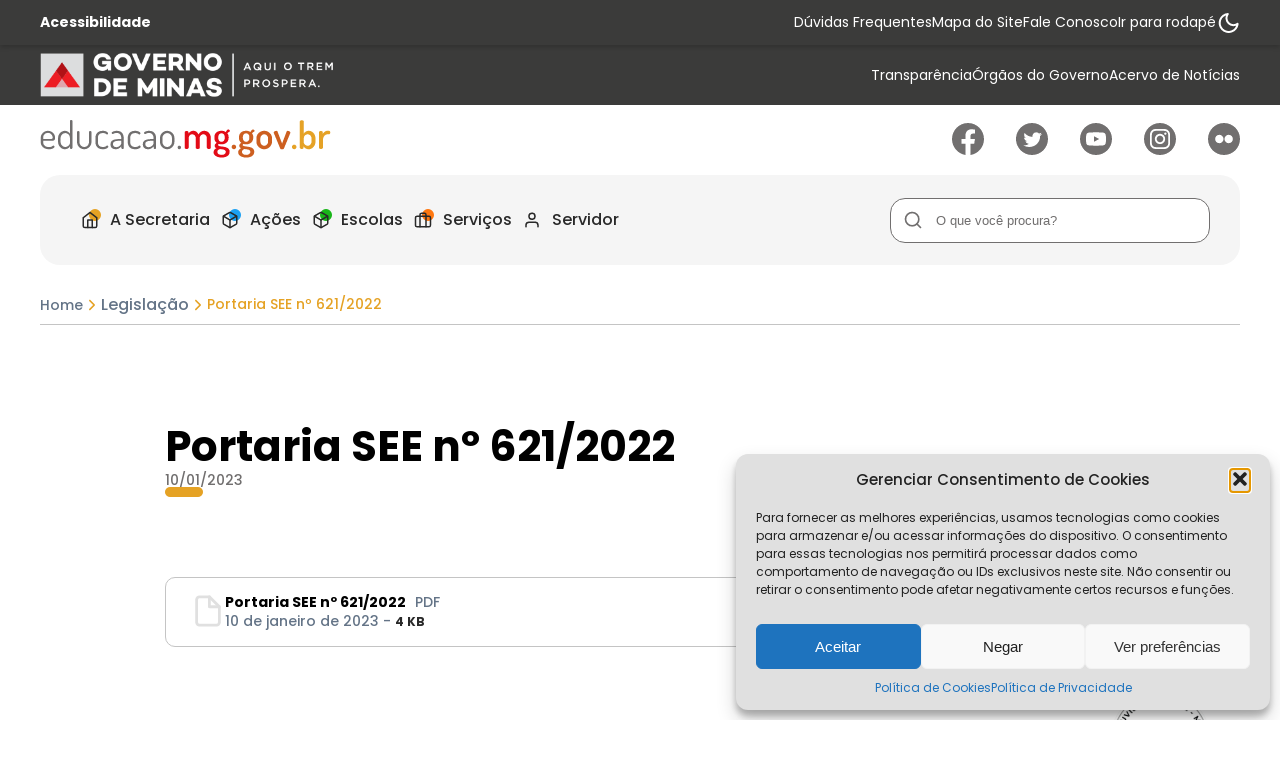

--- FILE ---
content_type: text/html; charset=UTF-8
request_url: https://www.educacao.mg.gov.br/documentos-legislacao/portaria-see-no-621-2022/
body_size: 13927
content:

<!DOCTYPE html>
<html lang="pt-br">
<head>
    <meta charset="UTF-8">
  <meta name="viewport" content="width=device-width, initial-scale=1">
  <meta name="theme-color" content="#e5a224">
      <meta property="og:title" content="Portaria SEE nº 621/2022" />
    <meta property="og:description" content="" />
        <meta property="og:url" content="https://www.educacao.mg.gov.br/documentos-legislacao/portaria-see-no-621-2022/" />
      <meta property="og:type" content="website" />
  <link rel="canonical" href="https://www.educacao.mg.gov.br" />

      <link rel="apple-touch-icon" href="https://www.educacao.mg.gov.br/wp-content/themes/educa2023/src/assets/images/icons/favicon.png">
  <link rel="shortcut icon" href="https://www.educacao.mg.gov.br/wp-content/themes/educa2023/src/assets/images/icons/favicon.png">
  <link rel="stylesheet" href="https://www.educacao.mg.gov.br/wp-content/themes/educa2023/src/dist/css/site.min.css?ver=1764869347" defer>

              <!-- Google Analytics GA4-->
      <!-- Google tag (gtag.js) -->
<script type="text/plain" data-service="google-analytics" data-category="statistics" async data-cmplz-src="https://www.googletagmanager.com/gtag/js?id=G-E68XHRNWCT"></script>
<script>
  window.dataLayer = window.dataLayer || [];
  function gtag(){dataLayer.push(arguments);}
  gtag('js', new Date());

  gtag('config', 'G-E68XHRNWCT');
</script>      
  <title>Secretaria de Estado de Educação de Minas Gerais</title>
<style id='global-styles-inline-css' type='text/css'>
:root{--wp--preset--aspect-ratio--square: 1;--wp--preset--aspect-ratio--4-3: 4/3;--wp--preset--aspect-ratio--3-4: 3/4;--wp--preset--aspect-ratio--3-2: 3/2;--wp--preset--aspect-ratio--2-3: 2/3;--wp--preset--aspect-ratio--16-9: 16/9;--wp--preset--aspect-ratio--9-16: 9/16;--wp--preset--color--black: #000000;--wp--preset--color--cyan-bluish-gray: #abb8c3;--wp--preset--color--white: #ffffff;--wp--preset--color--pale-pink: #f78da7;--wp--preset--color--vivid-red: #cf2e2e;--wp--preset--color--luminous-vivid-orange: #ff6900;--wp--preset--color--luminous-vivid-amber: #fcb900;--wp--preset--color--light-green-cyan: #7bdcb5;--wp--preset--color--vivid-green-cyan: #00d084;--wp--preset--color--pale-cyan-blue: #8ed1fc;--wp--preset--color--vivid-cyan-blue: #0693e3;--wp--preset--color--vivid-purple: #9b51e0;--wp--preset--gradient--vivid-cyan-blue-to-vivid-purple: linear-gradient(135deg,rgb(6,147,227) 0%,rgb(155,81,224) 100%);--wp--preset--gradient--light-green-cyan-to-vivid-green-cyan: linear-gradient(135deg,rgb(122,220,180) 0%,rgb(0,208,130) 100%);--wp--preset--gradient--luminous-vivid-amber-to-luminous-vivid-orange: linear-gradient(135deg,rgb(252,185,0) 0%,rgb(255,105,0) 100%);--wp--preset--gradient--luminous-vivid-orange-to-vivid-red: linear-gradient(135deg,rgb(255,105,0) 0%,rgb(207,46,46) 100%);--wp--preset--gradient--very-light-gray-to-cyan-bluish-gray: linear-gradient(135deg,rgb(238,238,238) 0%,rgb(169,184,195) 100%);--wp--preset--gradient--cool-to-warm-spectrum: linear-gradient(135deg,rgb(74,234,220) 0%,rgb(151,120,209) 20%,rgb(207,42,186) 40%,rgb(238,44,130) 60%,rgb(251,105,98) 80%,rgb(254,248,76) 100%);--wp--preset--gradient--blush-light-purple: linear-gradient(135deg,rgb(255,206,236) 0%,rgb(152,150,240) 100%);--wp--preset--gradient--blush-bordeaux: linear-gradient(135deg,rgb(254,205,165) 0%,rgb(254,45,45) 50%,rgb(107,0,62) 100%);--wp--preset--gradient--luminous-dusk: linear-gradient(135deg,rgb(255,203,112) 0%,rgb(199,81,192) 50%,rgb(65,88,208) 100%);--wp--preset--gradient--pale-ocean: linear-gradient(135deg,rgb(255,245,203) 0%,rgb(182,227,212) 50%,rgb(51,167,181) 100%);--wp--preset--gradient--electric-grass: linear-gradient(135deg,rgb(202,248,128) 0%,rgb(113,206,126) 100%);--wp--preset--gradient--midnight: linear-gradient(135deg,rgb(2,3,129) 0%,rgb(40,116,252) 100%);--wp--preset--font-size--small: 13px;--wp--preset--font-size--medium: 20px;--wp--preset--font-size--large: 36px;--wp--preset--font-size--x-large: 42px;--wp--preset--spacing--20: 0.44rem;--wp--preset--spacing--30: 0.67rem;--wp--preset--spacing--40: 1rem;--wp--preset--spacing--50: 1.5rem;--wp--preset--spacing--60: 2.25rem;--wp--preset--spacing--70: 3.38rem;--wp--preset--spacing--80: 5.06rem;--wp--preset--shadow--natural: 6px 6px 9px rgba(0, 0, 0, 0.2);--wp--preset--shadow--deep: 12px 12px 50px rgba(0, 0, 0, 0.4);--wp--preset--shadow--sharp: 6px 6px 0px rgba(0, 0, 0, 0.2);--wp--preset--shadow--outlined: 6px 6px 0px -3px rgb(255, 255, 255), 6px 6px rgb(0, 0, 0);--wp--preset--shadow--crisp: 6px 6px 0px rgb(0, 0, 0);}:where(.is-layout-flex){gap: 0.5em;}:where(.is-layout-grid){gap: 0.5em;}body .is-layout-flex{display: flex;}.is-layout-flex{flex-wrap: wrap;align-items: center;}.is-layout-flex > :is(*, div){margin: 0;}body .is-layout-grid{display: grid;}.is-layout-grid > :is(*, div){margin: 0;}:where(.wp-block-columns.is-layout-flex){gap: 2em;}:where(.wp-block-columns.is-layout-grid){gap: 2em;}:where(.wp-block-post-template.is-layout-flex){gap: 1.25em;}:where(.wp-block-post-template.is-layout-grid){gap: 1.25em;}.has-black-color{color: var(--wp--preset--color--black) !important;}.has-cyan-bluish-gray-color{color: var(--wp--preset--color--cyan-bluish-gray) !important;}.has-white-color{color: var(--wp--preset--color--white) !important;}.has-pale-pink-color{color: var(--wp--preset--color--pale-pink) !important;}.has-vivid-red-color{color: var(--wp--preset--color--vivid-red) !important;}.has-luminous-vivid-orange-color{color: var(--wp--preset--color--luminous-vivid-orange) !important;}.has-luminous-vivid-amber-color{color: var(--wp--preset--color--luminous-vivid-amber) !important;}.has-light-green-cyan-color{color: var(--wp--preset--color--light-green-cyan) !important;}.has-vivid-green-cyan-color{color: var(--wp--preset--color--vivid-green-cyan) !important;}.has-pale-cyan-blue-color{color: var(--wp--preset--color--pale-cyan-blue) !important;}.has-vivid-cyan-blue-color{color: var(--wp--preset--color--vivid-cyan-blue) !important;}.has-vivid-purple-color{color: var(--wp--preset--color--vivid-purple) !important;}.has-black-background-color{background-color: var(--wp--preset--color--black) !important;}.has-cyan-bluish-gray-background-color{background-color: var(--wp--preset--color--cyan-bluish-gray) !important;}.has-white-background-color{background-color: var(--wp--preset--color--white) !important;}.has-pale-pink-background-color{background-color: var(--wp--preset--color--pale-pink) !important;}.has-vivid-red-background-color{background-color: var(--wp--preset--color--vivid-red) !important;}.has-luminous-vivid-orange-background-color{background-color: var(--wp--preset--color--luminous-vivid-orange) !important;}.has-luminous-vivid-amber-background-color{background-color: var(--wp--preset--color--luminous-vivid-amber) !important;}.has-light-green-cyan-background-color{background-color: var(--wp--preset--color--light-green-cyan) !important;}.has-vivid-green-cyan-background-color{background-color: var(--wp--preset--color--vivid-green-cyan) !important;}.has-pale-cyan-blue-background-color{background-color: var(--wp--preset--color--pale-cyan-blue) !important;}.has-vivid-cyan-blue-background-color{background-color: var(--wp--preset--color--vivid-cyan-blue) !important;}.has-vivid-purple-background-color{background-color: var(--wp--preset--color--vivid-purple) !important;}.has-black-border-color{border-color: var(--wp--preset--color--black) !important;}.has-cyan-bluish-gray-border-color{border-color: var(--wp--preset--color--cyan-bluish-gray) !important;}.has-white-border-color{border-color: var(--wp--preset--color--white) !important;}.has-pale-pink-border-color{border-color: var(--wp--preset--color--pale-pink) !important;}.has-vivid-red-border-color{border-color: var(--wp--preset--color--vivid-red) !important;}.has-luminous-vivid-orange-border-color{border-color: var(--wp--preset--color--luminous-vivid-orange) !important;}.has-luminous-vivid-amber-border-color{border-color: var(--wp--preset--color--luminous-vivid-amber) !important;}.has-light-green-cyan-border-color{border-color: var(--wp--preset--color--light-green-cyan) !important;}.has-vivid-green-cyan-border-color{border-color: var(--wp--preset--color--vivid-green-cyan) !important;}.has-pale-cyan-blue-border-color{border-color: var(--wp--preset--color--pale-cyan-blue) !important;}.has-vivid-cyan-blue-border-color{border-color: var(--wp--preset--color--vivid-cyan-blue) !important;}.has-vivid-purple-border-color{border-color: var(--wp--preset--color--vivid-purple) !important;}.has-vivid-cyan-blue-to-vivid-purple-gradient-background{background: var(--wp--preset--gradient--vivid-cyan-blue-to-vivid-purple) !important;}.has-light-green-cyan-to-vivid-green-cyan-gradient-background{background: var(--wp--preset--gradient--light-green-cyan-to-vivid-green-cyan) !important;}.has-luminous-vivid-amber-to-luminous-vivid-orange-gradient-background{background: var(--wp--preset--gradient--luminous-vivid-amber-to-luminous-vivid-orange) !important;}.has-luminous-vivid-orange-to-vivid-red-gradient-background{background: var(--wp--preset--gradient--luminous-vivid-orange-to-vivid-red) !important;}.has-very-light-gray-to-cyan-bluish-gray-gradient-background{background: var(--wp--preset--gradient--very-light-gray-to-cyan-bluish-gray) !important;}.has-cool-to-warm-spectrum-gradient-background{background: var(--wp--preset--gradient--cool-to-warm-spectrum) !important;}.has-blush-light-purple-gradient-background{background: var(--wp--preset--gradient--blush-light-purple) !important;}.has-blush-bordeaux-gradient-background{background: var(--wp--preset--gradient--blush-bordeaux) !important;}.has-luminous-dusk-gradient-background{background: var(--wp--preset--gradient--luminous-dusk) !important;}.has-pale-ocean-gradient-background{background: var(--wp--preset--gradient--pale-ocean) !important;}.has-electric-grass-gradient-background{background: var(--wp--preset--gradient--electric-grass) !important;}.has-midnight-gradient-background{background: var(--wp--preset--gradient--midnight) !important;}.has-small-font-size{font-size: var(--wp--preset--font-size--small) !important;}.has-medium-font-size{font-size: var(--wp--preset--font-size--medium) !important;}.has-large-font-size{font-size: var(--wp--preset--font-size--large) !important;}.has-x-large-font-size{font-size: var(--wp--preset--font-size--x-large) !important;}
/*# sourceURL=global-styles-inline-css */
</style>
</head>

<meta name='robots' content='max-image-preview:large' />
<link rel='dns-prefetch' href='//ajax.googleapis.com' />
<link rel="alternate" type="application/rss+xml" title="Feed de comentários para Secretaria de Estado de Educação de Minas Gerais &raquo; Portaria SEE nº 621/2022" href="https://www.educacao.mg.gov.br/documentos-legislacao/portaria-see-no-621-2022/feed/" />
<link rel="alternate" title="oEmbed (JSON)" type="application/json+oembed" href="https://www.educacao.mg.gov.br/wp-json/oembed/1.0/embed?url=https%3A%2F%2Fwww.educacao.mg.gov.br%2Fdocumentos-legislacao%2Fportaria-see-no-621-2022%2F" />
<link rel="alternate" title="oEmbed (XML)" type="text/xml+oembed" href="https://www.educacao.mg.gov.br/wp-json/oembed/1.0/embed?url=https%3A%2F%2Fwww.educacao.mg.gov.br%2Fdocumentos-legislacao%2Fportaria-see-no-621-2022%2F&#038;format=xml" />
<style id='wp-img-auto-sizes-contain-inline-css' type='text/css'>
img:is([sizes=auto i],[sizes^="auto," i]){contain-intrinsic-size:3000px 1500px}
/*# sourceURL=wp-img-auto-sizes-contain-inline-css */
</style>
<style id='classic-theme-styles-inline-css' type='text/css'>
/*! This file is auto-generated */
.wp-block-button__link{color:#fff;background-color:#32373c;border-radius:9999px;box-shadow:none;text-decoration:none;padding:calc(.667em + 2px) calc(1.333em + 2px);font-size:1.125em}.wp-block-file__button{background:#32373c;color:#fff;text-decoration:none}
/*# sourceURL=/wp-includes/css/classic-themes.min.css */
</style>
<link rel='stylesheet' id='cmplz-general-css' href='https://www.educacao.mg.gov.br/wp-content/plugins/complianz-gdpr/assets/css/cookieblocker.min.css' type='text/css' media='all' />
<link rel='stylesheet' id='swiper-css' href='https://www.educacao.mg.gov.br/wp-content/themes/educa2023/src/libs/swiper/swiper-bundle.min.css' type='text/css' media='all' />
<link rel='stylesheet' id='fancy-css' href='https://www.educacao.mg.gov.br/wp-content/themes/educa2023/src/libs/fancybox/fancybox.min.css' type='text/css' media='all' />
<script type="text/javascript" src="https://www.educacao.mg.gov.br/wp-content/plugins/svg-support/vendor/DOMPurify/DOMPurify.min.js" id="bodhi-dompurify-library-js"></script>
<script type="text/javascript" src="https://ajax.googleapis.com/ajax/libs/jquery/3.4.1/jquery.min.js" id="jquery-js"></script>
<script type="text/javascript" id="bodhi_svg_inline-js-extra">
/* <![CDATA[ */
var svgSettings = {"skipNested":""};
//# sourceURL=bodhi_svg_inline-js-extra
/* ]]> */
</script>
<script type="text/javascript" src="https://www.educacao.mg.gov.br/wp-content/plugins/svg-support/js/min/svgs-inline-min.js" id="bodhi_svg_inline-js"></script>
<script type="text/javascript" id="bodhi_svg_inline-js-after">
/* <![CDATA[ */
cssTarget={"Bodhi":"img.style-svg","ForceInlineSVG":"style-svg"};ForceInlineSVGActive="true";frontSanitizationEnabled="on";
//# sourceURL=bodhi_svg_inline-js-after
/* ]]> */
</script>
<link rel="https://api.w.org/" href="https://www.educacao.mg.gov.br/wp-json/" /><link rel="alternate" title="JSON" type="application/json" href="https://www.educacao.mg.gov.br/wp-json/wp/v2/documents-legislacao/6411" /><link rel="EditURI" type="application/rsd+xml" title="RSD" href="https://www.educacao.mg.gov.br/xmlrpc.php?rsd" />
<link rel="canonical" href="https://www.educacao.mg.gov.br/documentos-legislacao/portaria-see-no-621-2022/" />
			<style>.cmplz-hidden {
					display: none !important;
				}</style><link rel="icon" href="https://www.educacao.mg.gov.br/wp-content/uploads/2021/09/cropped-logo192x192-32x32.png" sizes="32x32" />
<link rel="icon" href="https://www.educacao.mg.gov.br/wp-content/uploads/2021/09/cropped-logo192x192-192x192.png" sizes="192x192" />
<link rel="apple-touch-icon" href="https://www.educacao.mg.gov.br/wp-content/uploads/2021/09/cropped-logo192x192-180x180.png" />
<meta name="msapplication-TileImage" content="https://www.educacao.mg.gov.br/wp-content/uploads/2021/09/cropped-logo192x192-270x270.png" />
<script>
  window.siteurl = "https://www.educacao.mg.gov.br";
  window.ajaxurl = "https://www.educacao.mg.gov.br/wp-admin/admin-ajax.php";
  window.template_url = "https://www.educacao.mg.gov.br/wp-content/themes/educa2023";
</script>
<body data-rsssl=1 data-cmplz=1 class="wp-singular documents-legislacao-template-default single single-documents-legislacao postid-6411 wp-theme-educa2023">
    <div class="overlay"></div>
<header id="header" class="header d-flex w-full align-center d-flex-col" anchor-key="menu">
      <div class="header__top w-full">
      <div class="header__acessibility w-full">
        <div class="container h-full">
          <div class="header__acessibility__wrapper d-flex align-center h-full gap-md">
            <a href="https://www.educacao.mg.gov.br/acessibilidade" class="header__acessibility__title txt-smaller txt-white bold flex-1">
              Acessibilidade
            </a>
            <div class="header__acessibility__navigation">
              <ul class="header__acessibility__navigation__list d-flex align-center gap-md">
                                                    <li class="header__acessibility__navigation__list__item">
                                          <a class="header__acessibility__navigation__list__item__link txt-smaller txt-white" href="https://www.educacao.mg.gov.br/acesso-rapido/duvidas-frequentes/" rel="nofollow" rel="noreferrer" aria-label="Acessar página Dúvidas Frequentes" title="Acessar página Dúvidas Frequentes">
                        Dúvidas Frequentes                      </a>
                                        </li>
                                                    <li class="header__acessibility__navigation__list__item">
                                          <a class="header__acessibility__navigation__list__item__link txt-smaller txt-white" href="https://www.educacao.mg.gov.br/acesso-rapido/mapa-do-site/" rel="nofollow" rel="noreferrer" aria-label="Acessar página Mapa do Site" title="Acessar página Mapa do Site">
                        Mapa do Site                      </a>
                                        </li>
                                                    <li class="header__acessibility__navigation__list__item">
                                          <a class="header__acessibility__navigation__list__item__link txt-smaller txt-white" href="https://www.educacao.mg.gov.br/acesso-rapido/fale-conosco/" rel="nofollow" rel="noreferrer" aria-label="Acessar página Fale Conosco" title="Acessar página Fale Conosco">
                        Fale Conosco                      </a>
                                        </li>
                                                    <li class="header__acessibility__navigation__list__item">
                                            <a class="header__acessibility__navigation__list__item__link txt-smaller txt-white" href="javascript:void(0);" rel="anchor" anchor-to="rodape" aria-label="Rolar para  Rodape" title="Rolar para  Rodape">
                          Ir para rodapé                        </a>
                                      </li>
                              </ul>
            </div>
            <button type="button" name="button" class="header__acessibility__button d-flex align-center justify-center" id="toggle__theme" title="Alternar modo de contraste" aria-label="Alternar modo de contraste">
              <svg width="24" height="24" viewBox="0 0 24 24" fill="none" xmlns="http://www.w3.org/2000/svg">
<path d="M21.6289 12.79C21.4716 14.4922 20.8328 16.1144 19.7872 17.4668C18.7416 18.8192 17.3324 19.8458 15.7246 20.4265C14.1168 21.0073 12.3769 21.1181 10.7084 20.7461C9.03995 20.3741 7.51192 19.5345 6.30316 18.3258C5.09439 17.117 4.25487 15.589 3.88284 13.9205C3.51081 12.252 3.62165 10.5121 4.20239 8.9043C4.78313 7.29651 5.80976 5.88737 7.16214 4.84175C8.51452 3.79614 10.1367 3.15731 11.8389 3C10.8423 4.34827 10.3628 6.00945 10.4875 7.68141C10.6121 9.35338 11.3328 10.9251 12.5183 12.1106C13.7039 13.2961 15.2756 14.0168 16.9475 14.1415C18.6195 14.2662 20.2807 13.7866 21.6289 12.79V12.79Z" stroke-width="2" stroke-linecap="round" stroke-linejoin="round"/>
</svg>
            </button>
          </div>
        </div>
      </div>
      <!-- Header GOV  -->
      <div class="header__gov w-full" style="padding: 0 !important;">
        <style>
          .header__gov__logo img{ height: auto !important; max-height: 50px !important; width: auto !important; margin: 0 !important; display: block; object-fit: contain; }
          .header__gov__wrapper{ padding: 0 !important; width: 100% !important; display: flex !important; justify-content: space-between !important; flex: 1 1 100% !important; }
          .header__gov{ padding: 0 !important; }
          .header__gov .container{ padding: 6px 0 4px 0 !important; display: flex !important; align-items: center !important; }
          .header__gov__navigation{ margin-left: auto !important; }
        </style>
        <div class="container" style="display: flex; align-items: center;">
          <div class="header__gov__wrapper d-flex align-center space-between" style="padding: 0; display: flex; align-items: center; justify-content: space-between; width: 100% !important; flex: 1 1 100%;">
            <div class="header__gov__logo" style="display: flex; align-items: center;">
              <img src="https://www.educacao.mg.gov.br/wp-content/themes/educa2023/src/assets/images/general/logo-atualizado-trem-prospera.png" alt="Secretaria de Estado de Educação de Minas Gerais" width="507" height="125" style="width: auto; height: auto; max-width: 100%; max-height: 50px !important; object-fit: contain; display: block; margin: 0 !important;">
            </div>
                        <nav class="header__gov__navigation" role="menu" data-height= style="margin-left: auto;">
              <ul class="header__gov__navigation__list d-flex gap-md" role="menubar">
                                  <li class="header__gov__navigation__list__item d-flex align-center" role="menuitem">
                                            <a class="header__gov__navigation__list__item__link d-flex align-center txt-smaller txt-white" href="https://www.educacao.mg.gov.br/acesso-rapido/transparencia/" aria-label="Acessar página Transparência" title="Acessar página Transparência">
                          Transparência                        </a>
                    
                  </li>
                                  <li class="header__gov__navigation__list__item d-flex align-center" role="menuitem">
                                          <a class="header__gov__navigation__list__item__link d-flex align-center txt-smaller txt-white" href="https://www.mg.gov.br/estrutura-governamental" target="_blank" aria-label="Acessar página Órgãos do Governo" title="Acessar página Órgãos do Governo">
                        Órgãos do Governo                      </a>
                      
                  </li>
                                  <li class="header__gov__navigation__list__item d-flex align-center" role="menuitem">
                                          <a class="header__gov__navigation__list__item__link d-flex align-center txt-smaller txt-white" href="https://acervodenoticias.educacao.mg.gov.br/" target="_blank" aria-label="Acessar página Acervo de Notícias" title="Acessar página Acervo de Notícias">
                        Acervo de Notícias                      </a>
                      
                  </li>
                              </ul>
            </nav>
          </div>
        </div>
      </div>
    </div>
  <div class="header__middle w-full h-full d-flex align-center">
    <div class="container h-full">
        <div class="header__middle__wrapper d-flex w-full h-full space-between align-center gap-md">
            <a href="https://www.educacao.mg.gov.br" class="header__logo m-r-auto txt-gray">
                                    <h1 class="txt-md txt-coal d-none">
                        Secretaria de Estado de Educação de Minas Gerais                    </h1>
                    <img src="https://www.educacao.mg.gov.br/wp-content/uploads/2023/01/logo.svg" alt="Secretaria de Estado de Educação de Minas Gerais" width="291" height="38">
                                </a>
                            <div class="header__middle__rsocial m-l-auto">
                      <ul class="rsociais__list d-grid d-grid-5 gap-md" data-qnt="5">
          <li class="rsociais__list__item">
        <a href="https://www.facebook.com/pages/Secretaria-de-Educa%C3%A7%C3%A3o-de-Minas-Gerais/259205867484636" class="rsociais__list__item__link txt-gray" rel="noreferrer noopener" target="_blank" title="Acessar Facebook" aria-label="Ir para Facebook">
          <img src="https://www.educacao.mg.gov.br/wp-content/uploads/2023/01/facebook.svg" alt="Icone - Facebook">
        </a>
      </li>
          <li class="rsociais__list__item">
        <a href="https://twitter.com/educacaominas" class="rsociais__list__item__link txt-gray" rel="noreferrer noopener" target="_blank" title="Acessar Twitter" aria-label="Ir para Twitter">
          <img src="https://www.educacao.mg.gov.br/wp-content/uploads/2023/01/twitter.svg" alt="Icone - Twitter">
        </a>
      </li>
          <li class="rsociais__list__item">
        <a href="http://www.youtube.com/secretariaeducacaomg" class="rsociais__list__item__link txt-gray" rel="noreferrer noopener" target="_blank" title="Acessar Youtube" aria-label="Ir para Youtube">
          <img src="https://www.educacao.mg.gov.br/wp-content/uploads/2023/01/youtube.svg" alt="Icone - Youtube">
        </a>
      </li>
          <li class="rsociais__list__item">
        <a href="https://www.instagram.com/educacaomg" class="rsociais__list__item__link txt-gray" rel="noreferrer noopener" target="_blank" title="Acessar Instagram" aria-label="Ir para Instagram">
          <img src="https://www.educacao.mg.gov.br/wp-content/uploads/2023/01/instagram.svg" alt="Icone - Instagram">
        </a>
      </li>
          <li class="rsociais__list__item">
        <a href="https://flickr.com/photos/educacaominas" class="rsociais__list__item__link txt-gray" rel="noreferrer noopener" target="_blank" title="Acessar Flickr" aria-label="Ir para Flickr">
          <img src="https://www.educacao.mg.gov.br/wp-content/uploads/2023/04/flickr.svg" alt="Icone - Flickr">
        </a>
      </li>
      </ul>
                </div>
                    </div>
    </div>
</div>
    <div class="header__bottom">
        <div class="container">
            <div class="header__bottom__wrapper">
                <nav class="header__navigation d-flex align-center space-between h-full b-r-20" role="menu">
                    <div class="right">
                        
<ul class="header__navigation__menu d-flex align-center gap-md h-full" role="menubar" anchor-key="menu">
                    <li class="header__navigation__menu__item d-flex align-center h-full has__sub" role="menuitem">
             <a class="header__navigation__menu__item__link d-flex align-center h-full medium txt-default txt-coal" href="javascript:void(0);" rel="nofollow" rel="noreferrer">
               <div class="header__navigation__menu__item__icon d-flex align-center justify-center">
                 <img src="https://www.educacao.mg.gov.br/wp-content/uploads/2023/01/home.svg" alt="A Secretaria">
               </div>
                 A Secretaria             </a>
             <ul class="header__navigation__submenu d-flex d-flex-col align-start gap-sx h-full" role="submenu">
                                                   <li class="header__navigation__submenu__item d-flex align-center w-full h-full" role="menuitem">
                                              <a class="header__navigation__submenu__item__link d-flex align-center gap-sx w-full h-full medium txt-smaller txt-coal" href="https://www.educacao.mg.gov.br/a-secretaria/quem-e-quem/" rel="nofollow" rel="noreferrer" aria-label="Acessar página Quem é Quem" title="Acessar página Quem é Quem">
                           Quem é Quem                         </a>
                                        </li>
                                                                      <li class="header__navigation__submenu__item d-flex align-center w-full h-full" role="menuitem">
                                              <a class="header__navigation__submenu__item__link d-flex align-center gap-sx w-full h-full medium txt-smaller txt-coal" href="https://www.educacao.mg.gov.br/a-secretaria/principios-institucionais/" rel="nofollow" rel="noreferrer" aria-label="Acessar página Princípios Institucionais" title="Acessar página Princípios Institucionais">
                           Princípios Institucionais                         </a>
                                        </li>
                                                                      <li class="header__navigation__submenu__item d-flex align-center w-full h-full" role="menuitem">
                                              <a class="header__navigation__submenu__item__link d-flex align-center gap-sx w-full h-full medium txt-smaller txt-coal" href="https://www.educacao.mg.gov.br/agenda-do-secretario-quinta-feira-09-02-23/" rel="nofollow" rel="noreferrer" aria-label="Acessar página Agenda do Secretário" title="Acessar página Agenda do Secretário">
                           Agenda do Secretário                         </a>
                                        </li>
                                                                      <li class="header__navigation__submenu__item d-flex align-center w-full h-full" role="menuitem">
                                              <a class="header__navigation__submenu__item__link d-flex align-center gap-sx w-full h-full medium txt-smaller txt-coal" href="https://www.educacao.mg.gov.br/sistemas-see-mg/" rel="nofollow" rel="noreferrer" aria-label="Acessar página Sistemas SEE-MG" title="Acessar página Sistemas SEE-MG">
                           Sistemas SEE-MG                         </a>
                                        </li>
                                                                      <li class="header__navigation__submenu__item d-flex align-center w-full h-full" role="menuitem">
                                              <a class="header__navigation__submenu__item__link d-flex align-center gap-sx w-full h-full medium txt-smaller txt-coal" href="https://www.educacao.mg.gov.br/a-secretaria/superintendencias-regionais-de-ensino-sres/" rel="nofollow" rel="noreferrer" aria-label="Acessar página Superintendências Regionais de Ensino – SREs" title="Acessar página Superintendências Regionais de Ensino – SREs">
                           Superintendências Regionais de Ensino – SREs                         </a>
                                        </li>
                                                                      <li class="header__navigation__submenu__item d-flex align-center w-full h-full" role="menuitem">
                                              <a class="header__navigation__submenu__item__link d-flex align-center gap-sx w-full h-full medium txt-smaller txt-coal" href="https://www.educacao.mg.gov.br/a-secretaria/legislacao/" rel="nofollow" rel="noreferrer" aria-label="Acessar página Legislação" title="Acessar página Legislação">
                           Legislação                         </a>
                                        </li>
                                                                      <li class="header__navigation__submenu__item d-flex align-center w-full h-full" role="menuitem">
                                              <a class="header__navigation__submenu__item__link d-flex align-center gap-sx w-full h-full medium txt-smaller txt-coal" href="https://www.educacao.mg.gov.br/a-secretaria/concursos-e-editais/" rel="nofollow" rel="noreferrer" aria-label="Acessar página Concursos e Editais" title="Acessar página Concursos e Editais">
                           Concursos e Editais                         </a>
                                        </li>
                                                                      <li class="header__navigation__submenu__item d-flex align-center w-full h-full" role="menuitem">
                                              <a class="header__navigation__submenu__item__link d-flex align-center gap-sx w-full h-full medium txt-smaller txt-coal" href="https://www.educacao.mg.gov.br/documentos-internos/" rel="nofollow" rel="noreferrer" aria-label="Acessar página Documentos Internos" title="Acessar página Documentos Internos">
                           Documentos Internos                         </a>
                                        </li>
                                                                      <li class="header__navigation__submenu__item d-flex align-center w-full h-full" role="menuitem">
                                              <a class="header__navigation__submenu__item__link d-flex align-center gap-sx w-full h-full medium txt-smaller txt-coal" href="https://www.educacao.mg.gov.br/a-secretaria/conselhos-estaduais/" rel="nofollow" rel="noreferrer" aria-label="Acessar página Conselhos Estaduais" title="Acessar página Conselhos Estaduais">
                           Conselhos Estaduais                         </a>
                                        </li>
                                                                      <li class="header__navigation__submenu__item d-flex align-center w-full h-full" role="menuitem">
                                              <a class="header__navigation__submenu__item__link d-flex align-center gap-sx w-full h-full medium txt-smaller txt-coal" href="https://www.educacao.mg.gov.br/a-secretaria/conferencia-estadual-de-educacao/" rel="nofollow" rel="noreferrer" aria-label="Acessar página Conferência Estadual de Educação" title="Acessar página Conferência Estadual de Educação">
                           Conferência Estadual de Educação                         </a>
                                        </li>
                                                                      <li class="header__navigation__submenu__item d-flex align-center w-full h-full" role="menuitem">
                                              <a class="header__navigation__submenu__item__link d-flex align-center gap-sx w-full h-full medium txt-smaller txt-coal" href="https://www.educacao.mg.gov.br/a-secretaria/controladoria-setorial/" rel="nofollow" rel="noreferrer" aria-label="Acessar página Controladoria Setorial" title="Acessar página Controladoria Setorial">
                           Controladoria Setorial                         </a>
                                        </li>
                                               </ul>
         </li>
                         <li class="header__navigation__menu__item d-flex align-center h-full has__sub" role="menuitem">
             <a class="header__navigation__menu__item__link d-flex align-center h-full medium txt-default txt-coal" href="javascript:void(0);" rel="nofollow" rel="noreferrer">
               <div class="header__navigation__menu__item__icon d-flex align-center justify-center">
                 <img src="https://www.educacao.mg.gov.br/wp-content/uploads/2023/01/box.svg" alt="Ações">
               </div>
                 Ações             </a>
             <ul class="header__navigation__submenu d-flex d-flex-col align-start gap-sx h-full" role="submenu">
                                                   <li class="header__navigation__submenu__item d-flex align-center w-full h-full" role="menuitem">
                                              <a class="header__navigation__submenu__item__link d-flex align-center gap-sx w-full h-full medium txt-smaller txt-coal" href="https://www.educacao.mg.gov.br/acoes/princiais-programas-e-projetos/" rel="nofollow" rel="noreferrer" aria-label="Acessar página Principais Ações, Programas e Projetos" title="Acessar página Principais Ações, Programas e Projetos">
                           Principais Ações, Programas e Projetos                         </a>
                                        </li>
                                               </ul>
         </li>
                         <li class="header__navigation__menu__item d-flex align-center h-full has__sub" role="menuitem">
             <a class="header__navigation__menu__item__link d-flex align-center h-full medium txt-default txt-coal" href="javascript:void(0);" rel="nofollow" rel="noreferrer">
               <div class="header__navigation__menu__item__icon d-flex align-center justify-center">
                 <img src="https://www.educacao.mg.gov.br/wp-content/uploads/2023/01/box.svg" alt="Escolas">
               </div>
                 Escolas             </a>
             <ul class="header__navigation__submenu d-flex d-flex-col align-start gap-sx h-full" role="submenu">
                                                   <li class="header__navigation__submenu__item d-flex align-center w-full h-full" role="menuitem">
                                              <a class="header__navigation__submenu__item__link d-flex align-center gap-sx w-full h-full medium txt-smaller txt-coal" href="https://www.educacao.mg.gov.br/escolas/lista-de-escolas/" rel="nofollow" rel="noreferrer" aria-label="Acessar página Lista de Escolas" title="Acessar página Lista de Escolas">
                           Lista de Escolas                         </a>
                                        </li>
                                                                      <li class="header__navigation__submenu__item d-flex align-center w-full h-full" role="menuitem">
                                            <a class="header__navigation__submenu__item__link d-flex align-center gap-sx w-full h-full medium txt-smaller txt-coal" href="https://simave.educacao.mg.gov.br" target="_blank" rel="nofollow" rel="noreferrer" aria-label="Acessar página SIMAVE" title="Acessar página SIMAVE">
                           SIMAVE                       </a>
                                          </li>
                                                                      <li class="header__navigation__submenu__item d-flex align-center w-full h-full" role="menuitem">
                                              <a class="header__navigation__submenu__item__link d-flex align-center gap-sx w-full h-full medium txt-smaller txt-coal" href="https://www.educacao.mg.gov.br/escolas/mapa-mg/" rel="nofollow" rel="noreferrer" aria-label="Acessar página Mapa – MG" title="Acessar página Mapa – MG">
                           Mapa – MG                         </a>
                                        </li>
                                                                      <li class="header__navigation__submenu__item d-flex align-center w-full h-full" role="menuitem">
                                              <a class="header__navigation__submenu__item__link d-flex align-center gap-sx w-full h-full medium txt-smaller txt-coal" href="https://www.educacao.mg.gov.br/escolas/caixa-escolar/" rel="nofollow" rel="noreferrer" aria-label="Acessar página Caixa Escolar" title="Acessar página Caixa Escolar">
                           Caixa Escolar                         </a>
                                        </li>
                                                                      <li class="header__navigation__submenu__item d-flex align-center w-full h-full" role="menuitem">
                                              <a class="header__navigation__submenu__item__link d-flex align-center gap-sx w-full h-full medium txt-smaller txt-coal" href="https://www.educacao.mg.gov.br/censo-escolar/" rel="nofollow" rel="noreferrer" aria-label="Acessar página Censo Escolar" title="Acessar página Censo Escolar">
                           Censo Escolar                         </a>
                                        </li>
                                                                      <li class="header__navigation__submenu__item d-flex align-center w-full h-full" role="menuitem">
                                              <a class="header__navigation__submenu__item__link d-flex align-center gap-sx w-full h-full medium txt-smaller txt-coal" href="https://www.educacao.mg.gov.br/escolas/documentos-digitais/" rel="nofollow" rel="noreferrer" aria-label="Acessar página Documentos Digitais" title="Acessar página Documentos Digitais">
                           Documentos Digitais                         </a>
                                        </li>
                                                                      <li class="header__navigation__submenu__item d-flex align-center w-full h-full" role="menuitem">
                                              <a class="header__navigation__submenu__item__link d-flex align-center gap-sx w-full h-full medium txt-smaller txt-coal" href="https://www.educacao.mg.gov.br/materiais-consultivos-sgd/" rel="nofollow" rel="noreferrer" aria-label="Acessar página Materiais Consultivos SGD" title="Acessar página Materiais Consultivos SGD">
                           Materiais Consultivos SGD                         </a>
                                        </li>
                                               </ul>
         </li>
                         <li class="header__navigation__menu__item d-flex align-center h-full has__sub" role="menuitem">
             <a class="header__navigation__menu__item__link d-flex align-center h-full medium txt-default txt-coal" href="javascript:void(0);" rel="nofollow" rel="noreferrer">
               <div class="header__navigation__menu__item__icon d-flex align-center justify-center">
                 <img src="https://www.educacao.mg.gov.br/wp-content/uploads/2023/01/briefcase.svg" alt="Serviços">
               </div>
                 Serviços             </a>
             <ul class="header__navigation__submenu d-flex d-flex-col align-start gap-sx h-full" role="submenu">
                                                   <li class="header__navigation__submenu__item d-flex align-center w-full h-full" role="menuitem">
                                              <a class="header__navigation__submenu__item__link d-flex align-center gap-sx w-full h-full medium txt-smaller txt-coal" href="https://www.educacao.mg.gov.br/servicos/lista-de-servicos/" rel="nofollow" rel="noreferrer" aria-label="Acessar página Lista de Serviços" title="Acessar página Lista de Serviços">
                           Lista de Serviços                         </a>
                                        </li>
                                                                      <li class="header__navigation__submenu__item d-flex align-center w-full h-full" role="menuitem">
                                              <a class="header__navigation__submenu__item__link d-flex align-center gap-sx w-full h-full medium txt-smaller txt-coal" href="https://www.educacao.mg.gov.br/servicos/prestacao-de-contas/" rel="nofollow" rel="noreferrer" aria-label="Acessar página Prestação de Contas" title="Acessar página Prestação de Contas">
                           Prestação de Contas                         </a>
                                        </li>
                                                                      <li class="header__navigation__submenu__item d-flex align-center w-full h-full" role="menuitem">
                                              <a class="header__navigation__submenu__item__link d-flex align-center gap-sx w-full h-full medium txt-smaller txt-coal" href="https://www.educacao.mg.gov.br/servicos/contabilidade-orcamento-e-financas/" rel="nofollow" rel="noreferrer" aria-label="Acessar página Contabilidade, orçamento e finanças" title="Acessar página Contabilidade, orçamento e finanças">
                           Contabilidade, orçamento e finanças                         </a>
                                        </li>
                                                                      <li class="header__navigation__submenu__item d-flex align-center w-full h-full" role="menuitem">
                                              <a class="header__navigation__submenu__item__link d-flex align-center gap-sx w-full h-full medium txt-smaller txt-coal" href="https://www.educacao.mg.gov.br/servicos/exames-de-ensino-fundamental-e-medio/" rel="nofollow" rel="noreferrer" aria-label="Acessar página Exames de Ensino Fundamental e Médio" title="Acessar página Exames de Ensino Fundamental e Médio">
                           Exames de Ensino Fundamental e Médio                         </a>
                                        </li>
                                                                      <li class="header__navigation__submenu__item d-flex align-center w-full h-full" role="menuitem">
                                              <a class="header__navigation__submenu__item__link d-flex align-center gap-sx w-full h-full medium txt-smaller txt-coal" href="https://www.educacao.mg.gov.br/servicos/regulacao-do-ensino-superior/" rel="nofollow" rel="noreferrer" aria-label="Acessar página Regulação do Ensino Superior" title="Acessar página Regulação do Ensino Superior">
                           Regulação do Ensino Superior                         </a>
                                        </li>
                                                                      <li class="header__navigation__submenu__item d-flex align-center w-full h-full" role="menuitem">
                                              <a class="header__navigation__submenu__item__link d-flex align-center gap-sx w-full h-full medium txt-smaller txt-coal" href="https://www.educacao.mg.gov.br/servicos/convenios-ativos-de-estagio/" rel="nofollow" rel="noreferrer" aria-label="Acessar página Convênios Ativos de Estágio" title="Acessar página Convênios Ativos de Estágio">
                           Convênios Ativos de Estágio                         </a>
                                        </li>
                                                                      <li class="header__navigation__submenu__item d-flex align-center w-full h-full" role="menuitem">
                                              <a class="header__navigation__submenu__item__link d-flex align-center gap-sx w-full h-full medium txt-smaller txt-coal" href="https://www.educacao.mg.gov.br/servicos/anuencia-pesquisas/" rel="nofollow" rel="noreferrer" aria-label="Acessar página Pesquisas Acadêmicas" title="Acessar página Pesquisas Acadêmicas">
                           Pesquisas Acadêmicas                         </a>
                                        </li>
                                                                      <li class="header__navigation__submenu__item d-flex align-center w-full h-full" role="menuitem">
                                              <a class="header__navigation__submenu__item__link d-flex align-center gap-sx w-full h-full medium txt-smaller txt-coal" href="https://www.educacao.mg.gov.br/servicos/siaut-sistema-para-autorizacao/" rel="nofollow" rel="noreferrer" aria-label="Acessar página SIAUT – Sistema para Autorização" title="Acessar página SIAUT – Sistema para Autorização">
                           SIAUT – Sistema para Autorização                         </a>
                                        </li>
                                               </ul>
         </li>
                         <li class="header__navigation__menu__item d-flex align-center h-full has__sub" role="menuitem">
             <a class="header__navigation__menu__item__link d-flex align-center h-full medium txt-default txt-coal" href="javascript:void(0);" rel="nofollow" rel="noreferrer">
               <div class="header__navigation__menu__item__icon d-flex align-center justify-center">
                 <img src="https://www.educacao.mg.gov.br/wp-content/uploads/2023/01/user.svg" alt="Servidor">
               </div>
                 Servidor             </a>
             <ul class="header__navigation__submenu d-flex d-flex-col align-start gap-sx h-full" role="submenu">
                                                   <li class="header__navigation__submenu__item d-flex align-center w-full h-full" role="menuitem">
                                            <a class="header__navigation__submenu__item__link d-flex align-center gap-sx w-full h-full medium txt-smaller txt-coal" href="https://escoladeformacao.educacao.mg.gov.br/" target="_blank" rel="nofollow" rel="noreferrer" aria-label="Acessar página Escola de Formação" title="Acessar página Escola de Formação">
                           Escola de Formação                       </a>
                                          </li>
                                                                      <li class="header__navigation__submenu__item d-flex align-center w-full h-full" role="menuitem">
                                            <a class="header__navigation__submenu__item__link d-flex align-center gap-sx w-full h-full medium txt-smaller txt-coal" href="https://seeavaliacaodesempenho.educacao.mg.gov.br/" target="_blank" rel="nofollow" rel="noreferrer" aria-label="Acessar página Avaliação de Desempenho" title="Acessar página Avaliação de Desempenho">
                           Avaliação de Desempenho                       </a>
                                          </li>
                                                                      <li class="header__navigation__submenu__item d-flex align-center w-full h-full" role="menuitem">
                                              <a class="header__navigation__submenu__item__link d-flex align-center gap-sx w-full h-full medium txt-smaller txt-coal" href="https://www.educacao.mg.gov.br/servidor/inspecao-escolar/" rel="nofollow" rel="noreferrer" aria-label="Acessar página Inspeção Escolar" title="Acessar página Inspeção Escolar">
                           Inspeção Escolar                         </a>
                                        </li>
                                                                      <li class="header__navigation__submenu__item d-flex align-center w-full h-full" role="menuitem">
                                              <a class="header__navigation__submenu__item__link d-flex align-center gap-sx w-full h-full medium txt-smaller txt-coal" href="https://www.educacao.mg.gov.br/servidor/manuais-de-evolucao-de-carreiras/" rel="nofollow" rel="noreferrer" aria-label="Acessar página Manuais de Evolução de Carreiras" title="Acessar página Manuais de Evolução de Carreiras">
                           Manuais de Evolução de Carreiras                         </a>
                                        </li>
                                                                      <li class="header__navigation__submenu__item d-flex align-center w-full h-full" role="menuitem">
                                              <a class="header__navigation__submenu__item__link d-flex align-center gap-sx w-full h-full medium txt-smaller txt-coal" href="https://www.educacao.mg.gov.br/servidor/comissao-de-etica/" rel="nofollow" rel="noreferrer" aria-label="Acessar página Comissão de Ética" title="Acessar página Comissão de Ética">
                           Comissão de Ética                         </a>
                                        </li>
                                               </ul>
         </li>
       </ul>

<style>
  .header__navigation__submenu {
    z-index: 1000;
  }
  
  .header__navigation__deepmenu {
    z-index: 1001;
  }
  
  .header__navigation__menu {
    position: relative;
    z-index: 100;
  }
  
  .header__navigation__menu__item.has__sub {
    position: relative;
  }
</style>
                    </div>
                    <div class="left d-flex align-center gap-md">
                        <div class="navigation__search">
  <form class="form" role="search" action="https://www.educacao.mg.gov.br" method="get">
    <div class="search__form d-flex d--items-center">
              <button type="submit" class="search__form__icon d-flex align-center justify-center" title="Fazer Busca">
          <svg xmlns="http://www.w3.org/2000/svg" width="24" height="24" viewBox="0 0 24 24" fill="none" stroke="currentColor" stroke-width="2" stroke-linecap="round" stroke-linejoin="round" class="feather feather-search"><circle cx="11" cy="11" r="8"></circle><line x1="21" y1="21" x2="16.65" y2="16.65"></line></svg>        </button>
              <input
        type="search"
        class="search__input small"
        name="s" id="search-input"
        autocomplete="off"
        placeholder="O que você procura?"
        value=""
        aria-label="Campo de Busca">
    </div>
  </form>
  <div class="search__dropdown">
                <ul class="search__tips ">
         <li class="search__tips__title">Notícias mais buscadas:</li>
                               <li class="search__tips__item d-flex align-center gap-default">
             <svg xmlns="http://www.w3.org/2000/svg" width="24" height="24" viewBox="0 0 24 24" fill="none" stroke="currentColor" stroke-width="2" stroke-linecap="round" stroke-linejoin="round" class="feather feather-search"><circle cx="11" cy="11" r="8"></circle><line x1="21" y1="21" x2="16.65" y2="16.65"></line></svg>             <a href="https://www.educacao.mg.gov.br/estao-abertas-as-inscricoes-para-convocacao-e-contratacao-temporarias-da-rede-estadual/" class="search__tips__item__link txt-sx" title="Estão abertas as inscrições para convocação e contratação temporárias da rede estadual  ">
               Estão abertas as inscrições para convocação e...             </a>
             <span class="search__tips__item__label" style="background-color:#cd5f20">Noticia</span>
           </li>
                               <li class="search__tips__item d-flex align-center gap-default">
             <svg xmlns="http://www.w3.org/2000/svg" width="24" height="24" viewBox="0 0 24 24" fill="none" stroke="currentColor" stroke-width="2" stroke-linecap="round" stroke-linejoin="round" class="feather feather-search"><circle cx="11" cy="11" r="8"></circle><line x1="21" y1="21" x2="16.65" y2="16.65"></line></svg>             <a href="https://www.educacao.mg.gov.br/educacao-divulga-classificacao-preliminar-de-candidatos-as-vagas-de-contratacao-e-convocacao-temporarias-da-rede-estadual/" class="search__tips__item__link txt-sx" title="Educação divulga classificação preliminar de candidatos às vagas de contratação e convocação temporárias da rede estadual">
               Educação divulga classificação preliminar de candidatos às...             </a>
             <span class="search__tips__item__label" style="background-color:#cd5f20">Noticia</span>
           </li>
                               <li class="search__tips__item d-flex align-center gap-default">
             <svg xmlns="http://www.w3.org/2000/svg" width="24" height="24" viewBox="0 0 24 24" fill="none" stroke="currentColor" stroke-width="2" stroke-linecap="round" stroke-linejoin="round" class="feather feather-search"><circle cx="11" cy="11" r="8"></circle><line x1="21" y1="21" x2="16.65" y2="16.65"></line></svg>             <a href="https://www.educacao.mg.gov.br/comecam-hoje-as-inscricoes-para-o-concurso-publico-da-secretaria-de-educacao-de-minas-gerais/" class="search__tips__item__link txt-sx" title="Começam hoje as inscrições para o concurso público da Secretaria de Educação de Minas Gerais">
               Começam hoje as inscrições para o concurso...             </a>
             <span class="search__tips__item__label" style="background-color:#cd5f20">Noticia</span>
           </li>
                               <li class="search__tips__item d-flex align-center gap-default">
             <svg xmlns="http://www.w3.org/2000/svg" width="24" height="24" viewBox="0 0 24 24" fill="none" stroke="currentColor" stroke-width="2" stroke-linecap="round" stroke-linejoin="round" class="feather feather-search"><circle cx="11" cy="11" r="8"></circle><line x1="21" y1="21" x2="16.65" y2="16.65"></line></svg>             <a href="https://www.educacao.mg.gov.br/educacao-abre-processo-seletivo-para-contratacao-temporaria-para-a-rede-estadual-de-ensino/" class="search__tips__item__link txt-sx" title="Educação abre processo seletivo para contratação temporária para a rede estadual de ensino">
               Educação abre processo seletivo para contratação temporária...             </a>
             <span class="search__tips__item__label" style="background-color:#cd5f20">Noticia</span>
           </li>
                               <li class="search__tips__item d-flex align-center gap-default">
             <svg xmlns="http://www.w3.org/2000/svg" width="24" height="24" viewBox="0 0 24 24" fill="none" stroke="currentColor" stroke-width="2" stroke-linecap="round" stroke-linejoin="round" class="feather feather-search"><circle cx="11" cy="11" r="8"></circle><line x1="21" y1="21" x2="16.65" y2="16.65"></line></svg>             <a href="https://www.educacao.mg.gov.br/diario-escolar-digital-ja-esta-disponivel-para-os-professores-da-rede-estadual/" class="search__tips__item__link txt-sx" title="Diário Escolar Digital+ já está disponível para os professores da rede estadual ">
               Diário Escolar Digital+ já está disponível para...             </a>
             <span class="search__tips__item__label" style="background-color:#cd5f20">Noticia</span>
           </li>
                </ul>
       </div>
</div>
                    </div>
                </nav>
            </div>
        </div>
    </div>
    </header>
<style>
    .header__bottom--fixed {
        position: fixed;
        top: 0px;
        left: 0px;
        right: 0px;
        z-index: 100;
        background-color: #FFFF;
        box-shadow: 0px 2px 5px rgba(0, 0, 0, 0.1);
    }
    /* Estilo específico para o modo dark */
    body.darkmode .header__bottom--fixed {
        background-color: #444;
        box-shadow: 0px 2px 5px rgba(0, 0, 0, 0.2);
    }
    .has-fixed-menu {
        padding-top: 60px;
    }
</style>
<script>
    document.addEventListener('DOMContentLoaded', function() {
    var header = document.querySelector('.header__bottom');
    var headerOffset = header.offsetTop;
    function handleScroll() {
        if (window.pageYOffset > headerOffset) {
            header.classList.add('header__bottom--fixed');
            document.body.classList.add('has-fixed-menu');
        } else {
            header.classList.remove('header__bottom--fixed');
            document.body.classList.remove('has-fixed-menu');
        }
    }
    window.addEventListener('scroll', handleScroll);
});
</script>
<main id="single" class="main single" key="single">
      <div class="container">
      <div class="breadcrumb m-b-3xxxl"><div class="container d-flex"><ul id="breadcrumb" class="breadcrumb__nav gap-default d-flex"><li class="item d-flex align-center txt-smaller"><a class="d-flex align-center" href="https://www.educacao.mg.gov.br">Home</a></li><li class="seperator d-flex align-center"><svg xmlns="http://www.w3.org/2000/svg" width="24" height="24" viewBox="0 0 24 24" fill="none" stroke="currentColor" stroke-width="2" stroke-linecap="round" stroke-linejoin="round" class="feather feather-chevron-right"><polyline points="9 18 15 12 9 6"></polyline></svg></li><li class="item item-cat d-flex align-center"><a class="d-flex align-center" href="https://www.educacao.mg.gov.br/documentos-legislacao/">Legislação</a></li><li class="seperator d-flex align-center"><svg xmlns="http://www.w3.org/2000/svg" width="24" height="24" viewBox="0 0 24 24" fill="none" stroke="currentColor" stroke-width="2" stroke-linecap="round" stroke-linejoin="round" class="feather feather-chevron-right"><polyline points="9 18 15 12 9 6"></polyline></svg></li><li class="item-current txt-smaller txt-orange item d-flex align-center">Portaria SEE nº 621/2022</li></ul></div></div>    </div>
    <div class="container medium">
      <section class="section section__page__hero m-b-lg">
        <div class="section__page__hero__wrapper d-flex align-start d-flex-col gap-sx">
          <div class="section__page__hero__title d-flex align-center gap-sx">
            <h1 class="section__page__hero__title--title bold">
              Portaria SEE nº 621/2022            </h1>
          </div>
          <div class="section__page__hero__meta d-flex d-flex-col gap-sx m-b-lg">
            <div class="section__page__hero__meta__wrapper d-flex align-center gap-default txt-smaller">
                              <div class="section__page__hero__meta--date">
                  10/01/2023                </div>
                            </div>
            <div class="section__page__hero__meta--sign orange"></div>
          </div>
        </div>
      </section>
    </div>
  <section class="section section__page__content">
    <div class="container medium">
             <div class="document d-flex align-center gap-md space-between ">
         <div class="document__infos d-flex align-center gap-default">
                        <div class="document__infos__icon">
               <svg xmlns="http://www.w3.org/2000/svg" width="24" height="24" viewBox="0 0 24 24" fill="none" stroke="currentColor" stroke-width="2" stroke-linecap="round" stroke-linejoin="round" class="feather feather-file"><path d="M13 2H6a2 2 0 0 0-2 2v16a2 2 0 0 0 2 2h12a2 2 0 0 0 2-2V9z"></path><polyline points="13 2 13 9 20 9"></polyline></svg>             </div>
                      <div class="document__infos__title">
             <div class="document__infos__title--title d-flex gap-sx align-start">
               <header>
                 <span class="txt-smaller bold">Portaria SEE nº 621/2022</span>
                 <small class="txt-smaller txt-gray uppercase">
                   pdf                 </small>
               </header>
             </div>
             <div class="document__infos__title--meta txt-smaller txt-gray">
               
               10 de janeiro de 2023 - <strong class="txt-sx txt-coal">4 KB</strong>
             </div>
           </div>
         </div>
         <div class="document__actions d-flex gap-md">
                                       <a href="https://www.educacao.mg.gov.br/wp-content/uploads/2023/01/621-22-p.pdf" class="d-flex align-center gap-5 txt-smaller txt-coal" data-fancybox="gallery"  data-caption="621-22-p"  aria-label="Visualizar documento" title="Visualizar documento" target="_blank">
                 <svg xmlns="http://www.w3.org/2000/svg" width="24" height="24" viewBox="0 0 24 24" fill="none" stroke="currentColor" stroke-width="2" stroke-linecap="round" stroke-linejoin="round" class="feather feather-eye"><path d="M1 12s4-8 11-8 11 8 11 8-4 8-11 8-11-8-11-8z"></path><circle cx="12" cy="12" r="3"></circle></svg>                                                 </a>
                                                  <a href="https://www.educacao.mg.gov.br/wp-content/uploads/2023/01/621-22-p.pdf" class="d-flex align-center gap-5 txt-smaller txt-coal" id="file-download" download aria-label="Fazer Download" title="Fazer Download">
               <svg xmlns="http://www.w3.org/2000/svg" width="24" height="24" viewBox="0 0 24 24" fill="none" stroke="currentColor" stroke-width="2" stroke-linecap="round" stroke-linejoin="round" class="feather feather-download"><path d="M21 15v4a2 2 0 0 1-2 2H5a2 2 0 0 1-2-2v-4"></path><polyline points="7 10 12 15 17 10"></polyline><line x1="12" y1="15" x2="12" y2="3"></line></svg>             </a>
                      </div>
       </div>
    </div>
  </section>
</main>
  <footer class="footer p-relative" id="main-footer" anchor-key="rodape">
    <a href="https://www.ouvidoriageral.mg.gov.br/" target="_blank" class="selo-ouvidoria" alt="Ir para Ouvidoria Geral" arial-label="Ir para Ouvidoria Geral">
      <img src="https://www.educacao.mg.gov.br/wp-content/themes/educa2023/src/dist/images/general/selo-ouvidoria.png" alt="Selo Ouvidoria Geral">
    </a>
    <div class="container">

      <div class="footer__wrapper d-flex align-start gap-lgg">
        <div class="footer__logo">
          <img src="https://www.educacao.mg.gov.br/wp-content/uploads/2023/01/brasao.jpg" alt="Brasão">
        </div>
        <div class="footer__menu d-flex flex-1 d-flex-col justify-center">
          <div class="footer__menu__title txt-white txt-smaller bold m-b-sx">
            Menu
          </div>
           <ul class="footer__menu__navigation d-flex d-flex-col gap-5 " role="menubar">
        <li class="footer__menu__navigation__item" role="menuitem">
       <a href="https://www.educacao.mg.gov.br/politica-de-privacidade/" class="footer__menu__navigation__item__link d-flex-inline align-center gap-sx h-full medium txt-smaller txt-white" rel="nofollow" rel="noreferrer" aria-label="Acessar página Política de Privacidade" title="Acessar página Política de Privacidade">
         Política de Privacidade       </a>
     </li>
        <li class="footer__menu__navigation__item" role="menuitem">
       <a href="https://www.educacao.mg.gov.br/acesso-rapido/mapa-do-site/" class="footer__menu__navigation__item__link d-flex-inline align-center gap-sx h-full medium txt-smaller txt-white" rel="nofollow" rel="noreferrer" aria-label="Acessar página Mapa do Site" title="Acessar página Mapa do Site">
         Mapa do Site       </a>
     </li>
        <li class="footer__menu__navigation__item" role="menuitem">
       <a href="https://www.educacao.mg.gov.br/acesso-rapido/fale-conosco/" class="footer__menu__navigation__item__link d-flex-inline align-center gap-sx h-full medium txt-smaller txt-white" rel="nofollow" rel="noreferrer" aria-label="Acessar página Fale Conosco" title="Acessar página Fale Conosco">
         Fale Conosco       </a>
     </li>
    </ul>
        </div>
                              <div class="footer_address  flex-1 txt-white">
              <div class="footer__address__title txt-smaller bold  m-b-sx">
                Cidade Administrativa               </div>
              <div class="footer__address__local txt-smaller ">
                Rodovia Papa João Paulo II, 3777 - Serra Verde, Belo Horizonte, MG - CEP 31630-903 Secretaria do Estado de Educação - Prédio Minas Horário de Atendimento: 08h às 18h              </div>
            </div>
                                          
            <div class="footer__rsociais d-flex flex-1 justify-end">
                              <ul class="rsociais__list d-grid d-grid-5 gap-md" data-qnt="5">
                                      <li class="rsociais__list__item">
                      <a href="https://www.facebook.com/pages/Secretaria-de-Educa%C3%A7%C3%A3o-de-Minas-Gerais/259205867484636" class="rsociais__list__item__link txt-gray" rel="noreferrer noopener" target="_blank" title="Acessar Facebook" aria-label="Ir para Facebook">
                        <img src="https://www.educacao.mg.gov.br/wp-content/uploads/2023/01/facebook.svg" alt="Icone - Facebook">
                      </a>
                    </li>
                                      <li class="rsociais__list__item">
                      <a href="https://twitter.com/educacaominas" class="rsociais__list__item__link txt-gray" rel="noreferrer noopener" target="_blank" title="Acessar Twitter" aria-label="Ir para Twitter">
                        <img src="https://www.educacao.mg.gov.br/wp-content/uploads/2023/01/twitter.svg" alt="Icone - Twitter">
                      </a>
                    </li>
                                      <li class="rsociais__list__item">
                      <a href="http://www.youtube.com/secretariaeducacaomg" class="rsociais__list__item__link txt-gray" rel="noreferrer noopener" target="_blank" title="Acessar Youtube" aria-label="Ir para Youtube">
                        <img src="https://www.educacao.mg.gov.br/wp-content/uploads/2023/01/youtube.svg" alt="Icone - Youtube">
                      </a>
                    </li>
                                      <li class="rsociais__list__item">
                      <a href="https://www.instagram.com/educacaomg" class="rsociais__list__item__link txt-gray" rel="noreferrer noopener" target="_blank" title="Acessar Instagram" aria-label="Ir para Instagram">
                        <img src="https://www.educacao.mg.gov.br/wp-content/uploads/2023/01/instagram.svg" alt="Icone - Instagram">
                      </a>
                    </li>
                                      <li class="rsociais__list__item">
                      <a href="https://flickr.com/photos/educacaominas" class="rsociais__list__item__link txt-gray" rel="noreferrer noopener" target="_blank" title="Acessar Flickr" aria-label="Ir para Flickr">
                        <img src="https://www.educacao.mg.gov.br/wp-content/uploads/2023/04/flickr.svg" alt="Icone - Flickr">
                      </a>
                    </li>
                                  </ul>
                          </div>
                          </div>
    </div>
  </footer>
  <script type="application/ld+json">
  {
    "@context": "https://www.schema.org",
    "@type": "Organization",
    "name": "Secretaria de Estado de Educação de Minas Gerais",
    "url": "https://www.educacao.mg.gov.br",
    "logo": "https://www.educacao.mg.gov.br/wp-content/themes/educa2023/src/assets/vectors/logo.svg",
    "image": "https://www.educacao.mg.gov.br/wp-content/themes/educa2023/src/assets/images/capa.webp",
    "description": "Visando o desenvolvimento do exercício da cidadania e do trabalho a Secretaria de Educação trabalha para promover a educação com a participação da sociedade.",
    "address": {
      "@type": "PostalAddress",
      "streetAddress": "Rodovia Papa João Paulo II, 3777 - Serra Verde, Belo Horizonte, MG - CEP 31630-903 Secretaria do Estado de Educação - Prédio Minas Horário de Atendimento: 08h às 18h",
      "addressLocality": "Belo Horizonte",
      "addressRegion": "MG",
      "postalCode": "31630-903",
      "addressCountry": "Brasil"
    },
  }
  </script>
  <script type="speculationrules">
{"prefetch":[{"source":"document","where":{"and":[{"href_matches":"/*"},{"not":{"href_matches":["/wp-*.php","/wp-admin/*","/wp-content/uploads/*","/wp-content/*","/wp-content/plugins/*","/wp-content/themes/educa2023/*","/*\\?(.+)"]}},{"not":{"selector_matches":"a[rel~=\"nofollow\"]"}},{"not":{"selector_matches":".no-prefetch, .no-prefetch a"}}]},"eagerness":"conservative"}]}
</script>

<!-- Consent Management powered by Complianz | GDPR/CCPA Cookie Consent https://wordpress.org/plugins/complianz-gdpr -->
<div id="cmplz-cookiebanner-container"><div class="cmplz-cookiebanner cmplz-hidden banner-1 bottom-right-view-preferences optin cmplz-bottom-right cmplz-categories-type-view-preferences" aria-modal="true" data-nosnippet="true" role="dialog" aria-live="polite" aria-labelledby="cmplz-header-1-optin" aria-describedby="cmplz-message-1-optin">
	<div class="cmplz-header">
		<div class="cmplz-logo"></div>
		<div class="cmplz-title" id="cmplz-header-1-optin">Gerenciar Consentimento de Cookies</div>
		<div class="cmplz-close" tabindex="0" role="button" aria-label="Fechar janela">
			<svg aria-hidden="true" focusable="false" data-prefix="fas" data-icon="times" class="svg-inline--fa fa-times fa-w-11" role="img" xmlns="http://www.w3.org/2000/svg" viewBox="0 0 352 512"><path fill="currentColor" d="M242.72 256l100.07-100.07c12.28-12.28 12.28-32.19 0-44.48l-22.24-22.24c-12.28-12.28-32.19-12.28-44.48 0L176 189.28 75.93 89.21c-12.28-12.28-32.19-12.28-44.48 0L9.21 111.45c-12.28 12.28-12.28 32.19 0 44.48L109.28 256 9.21 356.07c-12.28 12.28-12.28 32.19 0 44.48l22.24 22.24c12.28 12.28 32.2 12.28 44.48 0L176 322.72l100.07 100.07c12.28 12.28 32.2 12.28 44.48 0l22.24-22.24c12.28-12.28 12.28-32.19 0-44.48L242.72 256z"></path></svg>
		</div>
	</div>

	<div class="cmplz-divider cmplz-divider-header"></div>
	<div class="cmplz-body">
		<div class="cmplz-message" id="cmplz-message-1-optin">Para fornecer as melhores experiências, usamos tecnologias como cookies para armazenar e/ou acessar informações do dispositivo. O consentimento para essas tecnologias nos permitirá processar dados como comportamento de navegação ou IDs exclusivos neste site. Não consentir ou retirar o consentimento pode afetar negativamente certos recursos e funções.</div>
		<!-- categories start -->
		<div class="cmplz-categories">
			<details class="cmplz-category cmplz-functional" >
				<summary>
						<span class="cmplz-category-header">
							<span class="cmplz-category-title">Funcional</span>
							<span class='cmplz-always-active'>
								<span class="cmplz-banner-checkbox">
									<input type="checkbox"
										   id="cmplz-functional-optin"
										   data-category="cmplz_functional"
										   class="cmplz-consent-checkbox cmplz-functional"
										   size="40"
										   value="1"/>
									<label class="cmplz-label" for="cmplz-functional-optin"><span class="screen-reader-text">Funcional</span></label>
								</span>
								Sempre ativo							</span>
							<span class="cmplz-icon cmplz-open">
								<svg xmlns="http://www.w3.org/2000/svg" viewBox="0 0 448 512"  height="18" ><path d="M224 416c-8.188 0-16.38-3.125-22.62-9.375l-192-192c-12.5-12.5-12.5-32.75 0-45.25s32.75-12.5 45.25 0L224 338.8l169.4-169.4c12.5-12.5 32.75-12.5 45.25 0s12.5 32.75 0 45.25l-192 192C240.4 412.9 232.2 416 224 416z"/></svg>
							</span>
						</span>
				</summary>
				<div class="cmplz-description">
					<span class="cmplz-description-functional">O armazenamento ou acesso técnico é estritamente necessário para a finalidade legítima de permitir a utilização de um serviço específico explicitamente solicitado pelo assinante ou utilizador, ou com a finalidade exclusiva de efetuar a transmissão de uma comunicação através de uma rede de comunicações eletrónicas.</span>
				</div>
			</details>

			<details class="cmplz-category cmplz-preferences" >
				<summary>
						<span class="cmplz-category-header">
							<span class="cmplz-category-title">Preferências</span>
							<span class="cmplz-banner-checkbox">
								<input type="checkbox"
									   id="cmplz-preferences-optin"
									   data-category="cmplz_preferences"
									   class="cmplz-consent-checkbox cmplz-preferences"
									   size="40"
									   value="1"/>
								<label class="cmplz-label" for="cmplz-preferences-optin"><span class="screen-reader-text">Preferências</span></label>
							</span>
							<span class="cmplz-icon cmplz-open">
								<svg xmlns="http://www.w3.org/2000/svg" viewBox="0 0 448 512"  height="18" ><path d="M224 416c-8.188 0-16.38-3.125-22.62-9.375l-192-192c-12.5-12.5-12.5-32.75 0-45.25s32.75-12.5 45.25 0L224 338.8l169.4-169.4c12.5-12.5 32.75-12.5 45.25 0s12.5 32.75 0 45.25l-192 192C240.4 412.9 232.2 416 224 416z"/></svg>
							</span>
						</span>
				</summary>
				<div class="cmplz-description">
					<span class="cmplz-description-preferences">O armazenamento ou acesso técnico é necessário para o propósito legítimo de armazenar preferências que não são solicitadas pelo assinante ou usuário.</span>
				</div>
			</details>

			<details class="cmplz-category cmplz-statistics" >
				<summary>
						<span class="cmplz-category-header">
							<span class="cmplz-category-title">Estatísticas</span>
							<span class="cmplz-banner-checkbox">
								<input type="checkbox"
									   id="cmplz-statistics-optin"
									   data-category="cmplz_statistics"
									   class="cmplz-consent-checkbox cmplz-statistics"
									   size="40"
									   value="1"/>
								<label class="cmplz-label" for="cmplz-statistics-optin"><span class="screen-reader-text">Estatísticas</span></label>
							</span>
							<span class="cmplz-icon cmplz-open">
								<svg xmlns="http://www.w3.org/2000/svg" viewBox="0 0 448 512"  height="18" ><path d="M224 416c-8.188 0-16.38-3.125-22.62-9.375l-192-192c-12.5-12.5-12.5-32.75 0-45.25s32.75-12.5 45.25 0L224 338.8l169.4-169.4c12.5-12.5 32.75-12.5 45.25 0s12.5 32.75 0 45.25l-192 192C240.4 412.9 232.2 416 224 416z"/></svg>
							</span>
						</span>
				</summary>
				<div class="cmplz-description">
					<span class="cmplz-description-statistics">O armazenamento ou acesso técnico que é usado exclusivamente para fins estatísticos.</span>
					<span class="cmplz-description-statistics-anonymous">O armazenamento técnico ou acesso que é usado exclusivamente para fins estatísticos anônimos. Sem uma intimação, conformidade voluntária por parte de seu provedor de serviços de Internet ou registros adicionais de terceiros, as informações armazenadas ou recuperadas apenas para esse fim geralmente não podem ser usadas para identificá-lo.</span>
				</div>
			</details>
			<details class="cmplz-category cmplz-marketing" >
				<summary>
						<span class="cmplz-category-header">
							<span class="cmplz-category-title">Marketing</span>
							<span class="cmplz-banner-checkbox">
								<input type="checkbox"
									   id="cmplz-marketing-optin"
									   data-category="cmplz_marketing"
									   class="cmplz-consent-checkbox cmplz-marketing"
									   size="40"
									   value="1"/>
								<label class="cmplz-label" for="cmplz-marketing-optin"><span class="screen-reader-text">Marketing</span></label>
							</span>
							<span class="cmplz-icon cmplz-open">
								<svg xmlns="http://www.w3.org/2000/svg" viewBox="0 0 448 512"  height="18" ><path d="M224 416c-8.188 0-16.38-3.125-22.62-9.375l-192-192c-12.5-12.5-12.5-32.75 0-45.25s32.75-12.5 45.25 0L224 338.8l169.4-169.4c12.5-12.5 32.75-12.5 45.25 0s12.5 32.75 0 45.25l-192 192C240.4 412.9 232.2 416 224 416z"/></svg>
							</span>
						</span>
				</summary>
				<div class="cmplz-description">
					<span class="cmplz-description-marketing">O armazenamento ou acesso técnico é necessário para criar perfis de usuário para enviar publicidade ou para rastrear o usuário em um site ou em vários sites para fins de marketing semelhantes.</span>
				</div>
			</details>
		</div><!-- categories end -->
			</div>

	<div class="cmplz-links cmplz-information">
		<ul>
			<li><a class="cmplz-link cmplz-manage-options cookie-statement" href="#" data-relative_url="#cmplz-manage-consent-container">Gerenciar opções</a></li>
			<li><a class="cmplz-link cmplz-manage-third-parties cookie-statement" href="#" data-relative_url="#cmplz-cookies-overview">Gerenciar serviços</a></li>
			<li><a class="cmplz-link cmplz-manage-vendors tcf cookie-statement" href="#" data-relative_url="#cmplz-tcf-wrapper">Manage {vendor_count} vendors</a></li>
			<li><a class="cmplz-link cmplz-external cmplz-read-more-purposes tcf" target="_blank" rel="noopener noreferrer nofollow" href="https://cookiedatabase.org/tcf/purposes/" aria-label="Read more about TCF purposes on Cookie Database">Leia mais sobre esses propósitos</a></li>
		</ul>
			</div>

	<div class="cmplz-divider cmplz-footer"></div>

	<div class="cmplz-buttons">
		<button class="cmplz-btn cmplz-accept">Aceitar</button>
		<button class="cmplz-btn cmplz-deny">Negar</button>
		<button class="cmplz-btn cmplz-view-preferences">Ver preferências</button>
		<button class="cmplz-btn cmplz-save-preferences">Salvar preferências</button>
		<a class="cmplz-btn cmplz-manage-options tcf cookie-statement" href="#" data-relative_url="#cmplz-manage-consent-container">Ver preferências</a>
			</div>

	
	<div class="cmplz-documents cmplz-links">
		<ul>
			<li><a class="cmplz-link cookie-statement" href="#" data-relative_url="">{title}</a></li>
			<li><a class="cmplz-link privacy-statement" href="#" data-relative_url="">{title}</a></li>
			<li><a class="cmplz-link impressum" href="#" data-relative_url="">{title}</a></li>
		</ul>
			</div>
</div>
</div>
					<div id="cmplz-manage-consent" data-nosnippet="true"><button class="cmplz-btn cmplz-hidden cmplz-manage-consent manage-consent-1">Gerenciar o consentimento</button>

</div><script type="text/javascript" src="https://www.educacao.mg.gov.br/wp-content/themes/educa2023/src/libs/swiper/swiper-bundle.min.js" id="swiper-js"></script>
<script type="text/javascript" src="https://www.educacao.mg.gov.br/wp-content/themes/educa2023/src/libs/fancybox/fancybox.umd.min.js" id="fancy-js"></script>
<script type="text/javascript" src="https://www.educacao.mg.gov.br/wp-content/themes/educa2023/src/dist/vendor/vendor.min.js" id="vendor-js"></script>
<script type="text/javascript" id="main-js-extra">
/* <![CDATA[ */
var my_ajax_object = {"ajax_url":"https://www.educacao.mg.gov.br/wp-admin/admin-ajax.php"};
//# sourceURL=main-js-extra
/* ]]> */
</script>
<script type="text/javascript" src="https://www.educacao.mg.gov.br/wp-content/themes/educa2023/src/dist/js/main.min.js" id="main-js"></script>
<script type="text/javascript" id="cmplz-cookiebanner-js-extra">
/* <![CDATA[ */
var complianz = {"prefix":"cmplz_","user_banner_id":"1","set_cookies":[],"block_ajax_content":"","banner_version":"26","version":"7.4.4.2","store_consent":"","do_not_track_enabled":"","consenttype":"optin","region":"br","geoip":"","dismiss_timeout":"","disable_cookiebanner":"","soft_cookiewall":"","dismiss_on_scroll":"","cookie_expiry":"365","url":"https://www.educacao.mg.gov.br/wp-json/complianz/v1/","locale":"lang=pt&locale=pt_BR","set_cookies_on_root":"","cookie_domain":"","current_policy_id":"19","cookie_path":"/","categories":{"statistics":"estatisticas","marketing":"marketing"},"tcf_active":"","placeholdertext":"Clique para aceitar os cookies {category} e ativar este conte\u00fado","css_file":"https://www.educacao.mg.gov.br/wp-content/uploads/complianz/css/banner-{banner_id}-{type}.css?v=26","page_links":{"br":{"cookie-statement":{"title":"Pol\u00edtica de Cookies ","url":"https://www.educacao.mg.gov.br/politica-de-cookies-br/"},"privacy-statement":{"title":"Pol\u00edtica de Privacidade","url":"https://www.educacao.mg.gov.br/politica-de-privacidade/"}}},"tm_categories":"","forceEnableStats":"","preview":"","clean_cookies":"","aria_label":"Clique para aceitar os cookies {category} e ativar este conte\u00fado"};
//# sourceURL=cmplz-cookiebanner-js-extra
/* ]]> */
</script>
<script defer type="text/javascript" src="https://www.educacao.mg.gov.br/wp-content/plugins/complianz-gdpr/cookiebanner/js/complianz.min.js" id="cmplz-cookiebanner-js"></script>
<script type="text/javascript" id="cmplz-cookiebanner-js-after">
/* <![CDATA[ */
	let cmplzBlockedContent = document.querySelector('.cmplz-blocked-content-notice');
	if ( cmplzBlockedContent) {
	        cmplzBlockedContent.addEventListener('click', function(event) {
            event.stopPropagation();
        });
	}
    
//# sourceURL=cmplz-cookiebanner-js-after
/* ]]> */
</script>
<!-- Statistics script Complianz GDPR/CCPA -->
						<script type="text/plain"							data-category="statistics">window['gtag_enable_tcf_support'] = false;
window.dataLayer = window.dataLayer || [];
function gtag(){dataLayer.push(arguments);}
gtag('js', new Date());
gtag('config', '', {
	cookie_flags:'secure;samesite=none',
	'anonymize_ip': true
});
</script>  </body>
</html>


--- FILE ---
content_type: image/svg+xml
request_url: https://www.educacao.mg.gov.br/wp-content/uploads/2023/04/flickr.svg
body_size: 270
content:
<?xml version="1.0" encoding="UTF-8"?>
<svg id="Camada_2" data-name="Camada 2" xmlns="http://www.w3.org/2000/svg" viewBox="0 0 252.9 252.9">
  <g id="Camada_2-2" data-name="Camada 2">
    <path d="M126.45,0C56.61,0,0,56.61,0,126.45s56.61,126.45,126.45,126.45,126.45-56.61,126.45-126.45S196.29,0,126.45,0Zm-37.01,159.69c-18.36,0-33.24-14.88-33.24-33.24s14.88-33.24,33.24-33.24,33.24,14.88,33.24,33.24-14.88,33.24-33.24,33.24h0Zm74.02,0c-18.36,0-33.24-14.88-33.24-33.24s14.88-33.24,33.24-33.24,33.24,14.88,33.24,33.24-14.88,33.24-33.24,33.24h0Z"/>
  </g>
</svg>